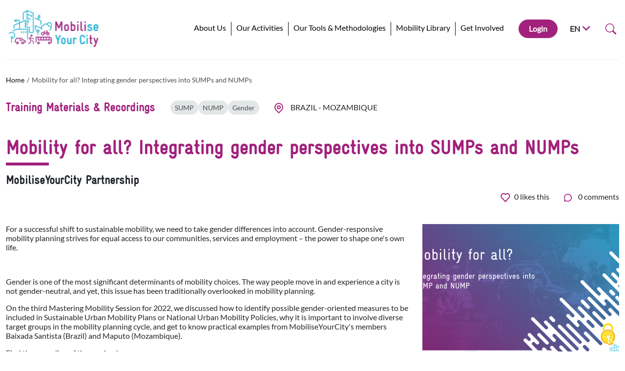

--- FILE ---
content_type: text/html; charset=UTF-8
request_url: https://www.mobiliseyourcity.net/mobility-all-integrating-gender-perspectives-sumps-and-numps
body_size: 87805
content:


<!-- THEME DEBUG -->
<!-- THEME HOOK: 'html' -->
<!-- FILE NAME SUGGESTIONS:
   * html--node--1028.html.twig
   * html--node--%.html.twig
   * html--node.html.twig
   x html.html.twig
-->
<!-- BEGIN OUTPUT from 'core/themes/stable/templates/layout/html.html.twig' -->
<!DOCTYPE html>
<html lang="en" dir="ltr" prefix="content: http://purl.org/rss/1.0/modules/content/  dc: http://purl.org/dc/terms/  foaf: http://xmlns.com/foaf/0.1/  og: http://ogp.me/ns#  rdfs: http://www.w3.org/2000/01/rdf-schema#  schema: http://schema.org/  sioc: http://rdfs.org/sioc/ns#  sioct: http://rdfs.org/sioc/types#  skos: http://www.w3.org/2004/02/skos/core#  xsd: http://www.w3.org/2001/XMLSchema# ">
  <head>
    <meta charset="utf-8" />
<link rel="canonical" href="https://www.mobiliseyourcity.net/mobility-all-integrating-gender-perspectives-sumps-and-numps" />
<meta property="og:image" content="https://www.mobiliseyourcity.net/sites/default/files/2022-05/Picture1.png" />
<meta name="Generator" content="Drupal 9 (https://www.drupal.org)" />
<meta name="MobileOptimized" content="width" />
<meta name="HandheldFriendly" content="true" />
<meta name="viewport" content="width=device-width, initial-scale=1.0" />
<link rel="icon" href="/sites/default/files/Favicon_MobiliseYourCity.svg" type="image/svg+xml" />
<link rel="alternate" hreflang="en" href="https://www.mobiliseyourcity.net/mobility-all-integrating-gender-perspectives-sumps-and-numps" />
<link rel="alternate" hreflang="fr" href="https://www.mobiliseyourcity.net/fr/node/1028" />
<link rel="alternate" hreflang="es" href="https://www.mobiliseyourcity.net/es/node/1028" />
<script>window.a2a_config=window.a2a_config||{};a2a_config.callbacks=[];a2a_config.overlays=[];a2a_config.templates={};</script>

    <title>Mobility for all? Integrating gender perspectives into SUMPs and NUMPs | MobiliseYourCity</title>
    <link rel="stylesheet" media="all" href="/modules/contrib/ajax_loader/css/throbber-general.css?t7h1bx" />
<link rel="stylesheet" media="all" href="/core/themes/stable/css/system/components/ajax-progress.module.css?t7h1bx" />
<link rel="stylesheet" media="all" href="/core/themes/stable/css/system/components/align.module.css?t7h1bx" />
<link rel="stylesheet" media="all" href="/core/themes/stable/css/system/components/autocomplete-loading.module.css?t7h1bx" />
<link rel="stylesheet" media="all" href="/core/themes/stable/css/system/components/fieldgroup.module.css?t7h1bx" />
<link rel="stylesheet" media="all" href="/core/themes/stable/css/system/components/container-inline.module.css?t7h1bx" />
<link rel="stylesheet" media="all" href="/core/themes/stable/css/system/components/clearfix.module.css?t7h1bx" />
<link rel="stylesheet" media="all" href="/core/themes/stable/css/system/components/details.module.css?t7h1bx" />
<link rel="stylesheet" media="all" href="/core/themes/stable/css/system/components/hidden.module.css?t7h1bx" />
<link rel="stylesheet" media="all" href="/core/themes/stable/css/system/components/item-list.module.css?t7h1bx" />
<link rel="stylesheet" media="all" href="/core/themes/stable/css/system/components/js.module.css?t7h1bx" />
<link rel="stylesheet" media="all" href="/core/themes/stable/css/system/components/nowrap.module.css?t7h1bx" />
<link rel="stylesheet" media="all" href="/core/themes/stable/css/system/components/position-container.module.css?t7h1bx" />
<link rel="stylesheet" media="all" href="/core/themes/stable/css/system/components/progress.module.css?t7h1bx" />
<link rel="stylesheet" media="all" href="/core/themes/stable/css/system/components/reset-appearance.module.css?t7h1bx" />
<link rel="stylesheet" media="all" href="/core/themes/stable/css/system/components/resize.module.css?t7h1bx" />
<link rel="stylesheet" media="all" href="/core/themes/stable/css/system/components/sticky-header.module.css?t7h1bx" />
<link rel="stylesheet" media="all" href="/core/themes/stable/css/system/components/system-status-counter.css?t7h1bx" />
<link rel="stylesheet" media="all" href="/core/themes/stable/css/system/components/system-status-report-counters.css?t7h1bx" />
<link rel="stylesheet" media="all" href="/core/themes/stable/css/system/components/system-status-report-general-info.css?t7h1bx" />
<link rel="stylesheet" media="all" href="/core/themes/stable/css/system/components/tabledrag.module.css?t7h1bx" />
<link rel="stylesheet" media="all" href="/core/themes/stable/css/system/components/tablesort.module.css?t7h1bx" />
<link rel="stylesheet" media="all" href="/core/themes/stable/css/system/components/tree-child.module.css?t7h1bx" />
<link rel="stylesheet" media="all" href="/core/themes/stable/css/views/views.module.css?t7h1bx" />
<link rel="stylesheet" media="all" href="/modules/contrib/addtoany/css/addtoany.css?t7h1bx" />
<link rel="stylesheet" media="all" href="/modules/contrib/ajax_loader/css/circle.css?t7h1bx" />
<link rel="stylesheet" media="all" href="/modules/contrib/tacjs/assets/vendor/tarteaucitron.js/css/tarteaucitron.css?t7h1bx" />
<link rel="stylesheet" media="all" href="/modules/contrib/like_dislike/css/like_dislike.css?t7h1bx" />
<link rel="stylesheet" media="all" href="/themes/custom/myc_2023/dist/css/app.css?t7h1bx" />

    
  </head>
  <body>
        <a href="#main-content" class="visually-hidden focusable">
      Skip to main content
    </a>
    
    

<!-- THEME DEBUG -->
<!-- THEME HOOK: 'off_canvas_page_wrapper' -->
<!-- BEGIN OUTPUT from 'core/themes/stable/templates/content/off-canvas-page-wrapper.html.twig' -->
  <div class="dialog-off-canvas-main-canvas" data-off-canvas-main-canvas>
    

<!-- THEME DEBUG -->
<!-- THEME HOOK: 'page' -->
<!-- FILE NAME SUGGESTIONS:
   * page--knowledge-product.html.twig
   * page--node--1028.html.twig
   * page--node--%.html.twig
   * page--node.html.twig
   x page.html.twig
-->
<!-- BEGIN OUTPUT from 'themes/custom/myc_2023/templates/layout/page.html.twig' -->

<div>

  <header role="banner">
    

<!-- THEME DEBUG -->
<!-- THEME HOOK: 'region' -->
<!-- FILE NAME SUGGESTIONS:
   x region--header.html.twig
   * region.html.twig
-->
<!-- BEGIN OUTPUT from 'themes/custom/myc_2023/templates/layout/region--header.html.twig' -->
<header class="header" id="headerbar">
    <div class="container-xxl">
        <div class="header-wrapper">
            <!-- Logo -->
            <a href="/">
                <img src="/themes/custom/myc_2023/dist/images/content/icons/mobiliseyourcity-horizontal-logo.svg" width="232" height="100" loading="lazy" alt="Logo Mobilise Your City">
            </a>

            <!-- Menu -->
            <button class="btn header-menu-burger" type="button" data-bs-toggle="collapse" data-bs-target="#header-menu" aria-expanded="false" aria-controls="header-menu">
                <svg class="header-menu-burger-icon" xmlns="http://www.w3.org/2000/svg" width="32" height="28" fill="none" viewBox="0 0 25 25"><g clip-path="url(#burger)"><path fill="#1B1B00" d="M1 1h24v2.667H1V1Zm0 9.333h24V13H1v-2.667Zm0 9.334h24v2.666H1v-2.666Z"/></g><defs><clipPath id="burger"><path fill="#fff" d="M.554.126h24v24h-24z"/></clipPath></defs></svg>
                <svg class="header-menu-burger-icon-close" xmlns="http://www.w3.org/2000/svg" width="28" height="28" fill="none" viewBox="0 0 15 15"><path fill="#1B1B00" fill-rule="evenodd" d="M6.159 7.826.502 13.483l1.414 1.414L7.573 9.24l5.657 5.657 1.414-1.414-5.657-5.657 5.657-5.657L13.23.755 7.573 6.412 1.916.755.502 2.169l5.657 5.657Z" clip-rule="evenodd"/></svg>
            </button>
            <div class="header-menu collapse" id="header-menu">

                <nav class="menu">
                

<!-- THEME DEBUG -->
<!-- THEME HOOK: 'menu__main' -->
<!-- FILE NAME SUGGESTIONS:
   x menu--main.html.twig
   x menu--main.html.twig
   * menu.html.twig
-->
<!-- BEGIN OUTPUT from 'themes/custom/myc_2023/templates/menu/menu--main.html.twig' -->

                <ul class="menu-list">
                                    <li class="dropdown menu-item">
                                    <button class="menu-link" type="button" data-bs-toggle="dropdown" aria-expanded="false" data-bs-auto-close="outside">
                        About Us
                    </button>
                    <ul class="dropdown-menu">
                                                                                    <li><a class="dropdown-item" href="/mobiliseyourcity-partnership">MobiliseYourCity Partnership </a></li>
                                                                                                                <li><a class="dropdown-item" href="/institutional-partners">Institutional Partners </a></li>
                                                                                                                <li><a class="dropdown-item" href="/city-and-country-members">City &amp; Country Members </a></li>
                                                                                                                <li><a class="dropdown-item" href="/our-impact">Our impact </a></li>
                                                                                                                <li><a class="dropdown-item" href="/secretariat">The Secretariat </a></li>
                                                                                                                <li><a class="dropdown-item" href="/newsroom">Newsroom </a></li>
                                                                                                                <li><a class="dropdown-item" href="/contact">Contact us </a></li>
                                                                        </ul>
                            </li>
                                <li class="dropdown menu-item">
                                    <button class="menu-link" type="button" data-bs-toggle="dropdown" aria-expanded="false" data-bs-auto-close="outside">
                        Our Activities
                    </button>
                    <ul class="dropdown-menu">
                                                                                    <li><a class="dropdown-item" href="/planning-sustainable-mobility-sumps-and-numps">Planning for sustainable mobility: SUMPs and NUMPs </a></li>
                                                                                                                <li><a class="dropdown-item" href="/strengthening-mobility-governance">Strengthening Mobility Governance </a></li>
                                                                                                                <li><a class="dropdown-item" href="/reforming-paratransit">Reforming Paratransit </a></li>
                                                                                                                <li><a class="dropdown-item" href="/promoting-walking-and-cycling">Promoting Walking &amp; Cycling </a></li>
                                                                                                                <li><a class="dropdown-item" href="/training-sessions-events">Training sessions &amp; events </a></li>
                                                                        </ul>
                            </li>
                                <li class="dropdown menu-item">
                                    <button class="menu-link" type="button" data-bs-toggle="dropdown" aria-expanded="false" data-bs-auto-close="outside">
                        Our Tools &amp; Methodologies
                    </button>
                    <ul class="dropdown-menu">
                                                                                    <li><a class="dropdown-item" href="/our-full-methodological-offer">Our full methodological offer </a></li>
                                                                                                                <li><a class="dropdown-item" href="/training-materials">Training materials </a></li>
                                                                                                                <li><a class="dropdown-item" href="/sustainable-urban-mobility-plan-sumps-toolkit">SUMP toolkit </a></li>
                                                                                                                <li><a class="dropdown-item" href="/national-urban-mobility-policies-and-investment-programmes-numps-toolkit">NUMP toolkit </a></li>
                                                                                                                <li><a class="dropdown-item" href="/emissions-calculator-and-mrv-toolkit">Emissions Calculator and MRV toolkit </a></li>
                                                                                                                <li><a class="dropdown-item" href="/paratransit-toolkit">Paratransit toolkit </a></li>
                                                                        </ul>
                            </li>
                                <li class="dropdown menu-item">
                                    <a class="menu-link" href="/knowledge-products">Mobility Library</a>
                            </li>
                                <li class="dropdown menu-item">
                                    <button class="menu-link" type="button" data-bs-toggle="dropdown" aria-expanded="false" data-bs-auto-close="outside">
                        Get Involved
                    </button>
                    <ul class="dropdown-menu">
                                                                                    <li><a class="dropdown-item" href="/trainings-and-events">Join a training session </a></li>
                                                                                                                <li><a class="dropdown-item" href="/become-city-or-country-member">Become a city or country member </a></li>
                                                                                                                <li><a class="dropdown-item" href="/become-institutional-partner">Become an institutional partner </a></li>
                                                                                                                <li><a class="dropdown-item" href="/job-offers">Job Offers </a></li>
                                                                        </ul>
                            </li>
        
    </ul>
        


<!-- END OUTPUT from 'themes/custom/myc_2023/templates/menu/menu--main.html.twig' -->


                </nav>

                <div class="header-menu-inner">
                    <!-- Login -->
                                            <a class="btn btn-rose me-lg-4 mb-10 mb-lg-0 w-100 w-md-auto" href="/user/login">Login</a>
                    
                    <!-- Language -->
                    <div class="dropdown">
                        <button class="btn text-uppercase btn-dropdown-toggle w-100" type="button" data-bs-toggle="dropdown" aria-expanded="false">
                            EN
                            <svg class="no-currentColor" xmlns="http://www.w3.org/2000/svg" width="25" height="25" fill="none" viewBox="0 0 25 25"><path fill="#A2217C" d="M12.554 13.49 6.33 7.126 4.554 8.944l8 8.182 8-8.182-1.778-1.818-6.222 6.364Z"/></svg>
                        </button>
                        <ul class="dropdown-menu">
                                                                                                                                                            <li><a class="dropdown-item text-uppercase" href="/fr/node/1028">FR</a></li>
                                                                                                                                <li><a class="dropdown-item text-uppercase" href="/es/node/1028">ES</a></li>
                                                                                    </ul>
                    </div>

                    <!-- Search -->
                    <form class="search-wrapper" role="search" action="/search-result">
                        <div class="collapse search" id="search">
                            <div class="search-input input-group">
                                <input class="form-control me-2" type="search" aria-label="Search" name="search_api_fulltext">
                                <button class="btn btn-rose px-32 py-8" type="submit">Search</button>
                                 <button class="search-btn-close" type="button" data-bs-toggle="collapse" data-bs-target="#search" aria-expanded="false" aria-controls="search">
                                    <svg class="no-currentColor" xmlns="http://www.w3.org/2000/svg" width="24" height="24" fill="none" viewBox="0 0 15 15"><path fill="#1B1B00" fill-rule="evenodd" d="M6.159 7.826.502 13.483l1.414 1.414L7.573 9.24l5.657 5.657 1.414-1.414-5.657-5.657 5.657-5.657L13.23.755 7.573 6.412 1.916.755.502 2.169l5.657 5.657Z" clip-rule="evenodd"/></svg>
                                </button>
                            </div>
                        </div>

                        <button class="btn px-4 search-btn" type="button" data-bs-toggle="collapse" data-bs-target="#search" aria-expanded="false" aria-controls="search">
                            <svg class="no-currentColor" xmlns="http://www.w3.org/2000/svg" width="24" height="24" fill="none" viewBox="0 0 16 17"><g clip-path="url(#search-2)"><path fill="#A2217C" d="M11.742 11.099a6.5 6.5 0 1 0-1.397 1.398h-.001c.03.04.062.078.098.115l3.85 3.85a1 1 0 0 0 1.415-1.414l-3.85-3.85a1.004 1.004 0 0 0-.115-.1v.001ZM12 7.255a5.5 5.5 0 1 1-11 0 5.5 5.5 0 0 1 11 0Z"/></g><defs><clipPath id="search-2"><path fill="#fff" d="M0 .755h16v16H0z"/></clipPath></defs></svg>
                        </button>
                    </form>

                </div>
            </div>
        </div>
    </div>
</header>

<!-- END OUTPUT from 'themes/custom/myc_2023/templates/layout/region--header.html.twig' -->


  </header>

  
  

  

  

  

  <main role="main">
    <a id="main-content" tabindex="-1"></a>
    <div class="layout-content">
      

<!-- THEME DEBUG -->
<!-- THEME HOOK: 'region' -->
<!-- FILE NAME SUGGESTIONS:
   * region--content.html.twig
   x region.html.twig
-->
<!-- BEGIN OUTPUT from 'core/themes/stable/templates/layout/region.html.twig' -->
  <div>
    

<!-- THEME DEBUG -->
<!-- THEME HOOK: 'block' -->
<!-- FILE NAME SUGGESTIONS:
   * block--myc-2023-messages.html.twig
   x block--system-messages-block.html.twig
   * block--system.html.twig
   * block.html.twig
-->
<!-- BEGIN OUTPUT from 'themes/custom/myc_2023/templates/block/block--system-messages-block.html.twig' -->

<section>
    <div class="container-xxl">
                    <div data-drupal-messages-fallback class="hidden"></div>
            </div>
</section>


<!-- END OUTPUT from 'themes/custom/myc_2023/templates/block/block--system-messages-block.html.twig' -->



<!-- THEME DEBUG -->
<!-- THEME HOOK: 'block' -->
<!-- FILE NAME SUGGESTIONS:
   * block--myc-2023-content.html.twig
   * block--system-main-block.html.twig
   * block--system.html.twig
   x block.html.twig
-->
<!-- BEGIN OUTPUT from 'core/themes/stable/templates/block/block.html.twig' -->
<div id="block-myc-2023-content">
  
    
      

<!-- THEME DEBUG -->
<!-- THEME HOOK: 'node' -->
<!-- FILE NAME SUGGESTIONS:
   * node--1028--full.html.twig
   * node--1028.html.twig
   x node--knowledge-product--full.html.twig
   * node--knowledge-product.html.twig
   * node--full.html.twig
   * node.html.twig
-->
<!-- BEGIN OUTPUT from 'themes/custom/myc_2023/templates/node/node--knowledge-product--full.html.twig' -->


<!-- THEME DEBUG -->
<!-- THEME HOOK: 'breadcrumb' -->
<!-- BEGIN OUTPUT from 'themes/custom/myc_2023/templates/misc/breadcrumb.html.twig' -->
    <div class="container-xxl">
        <nav aria-label="breadcrumb">
            <ol class="breadcrumb">
                                                        <li class="breadcrumb-item " >
                                                    <a href="/">Home</a>
                                            </li>
                                                                            <li class="breadcrumb-item active" >
                                                    Mobility for all? Integrating gender perspectives into SUMPs and NUMPs
                                            </li>
                                                </ol>
        </nav>
    </div>


<!-- END OUTPUT from 'themes/custom/myc_2023/templates/misc/breadcrumb.html.twig' -->


<div class="container-xxl">
        <div class="d-flex align-items-center flex-column flex-lg-row gap-10 mb-44">
        

<!-- THEME DEBUG -->
<!-- THEME HOOK: 'field' -->
<!-- FILE NAME SUGGESTIONS:
   * field--node--field-knowledge-product--knowledge-product.html.twig
   x field--node--field-knowledge-product.html.twig
   * field--node--knowledge-product.html.twig
   * field--field-knowledge-product.html.twig
   * field--entity-reference.html.twig
   * field.html.twig
-->
<!-- BEGIN OUTPUT from 'themes/custom/myc_2023/templates/field/field--node--field-knowledge-product.html.twig' -->
    <p class="text-primary h3 fw-bold me-32 mb-0">Training Materials &amp; Recordings</p>

<!-- END OUTPUT from 'themes/custom/myc_2023/templates/field/field--node--field-knowledge-product.html.twig' -->


        

<!-- THEME DEBUG -->
<!-- THEME HOOK: 'field' -->
<!-- FILE NAME SUGGESTIONS:
   * field--node--field-topics--knowledge-product.html.twig
   x field--node--field-topics.html.twig
   * field--node--knowledge-product.html.twig
   * field--field-topics.html.twig
   * field--entity-reference.html.twig
   * field.html.twig
-->
<!-- BEGIN OUTPUT from 'themes/custom/myc_2023/templates/field/field--node--field-topics.html.twig' -->
<ul class="list-unstyled d-flex gap-8 me-28 mb-0 flex-wrap">
            <li class="tag tag-small tag-grey">SUMP</li>
            <li class="tag tag-small tag-grey">NUMP</li>
            <li class="tag tag-small tag-grey">Gender</li>
    </ul>
<!-- END OUTPUT from 'themes/custom/myc_2023/templates/field/field--node--field-topics.html.twig' -->


        

<!-- THEME DEBUG -->
<!-- THEME HOOK: 'field' -->
<!-- FILE NAME SUGGESTIONS:
   * field--node--field-country--knowledge-product.html.twig
   x field--node--field-country.html.twig
   * field--node--knowledge-product.html.twig
   * field--field-country.html.twig
   * field--entity-reference.html.twig
   * field.html.twig
-->
<!-- BEGIN OUTPUT from 'themes/custom/myc_2023/templates/field/field--node--field-country.html.twig' -->
    <div class="d-flex align-items-center">
        <svg class="me-12 no-currentColor" xmlns="http://www.w3.org/2000/svg" width="24" height="25" fill="none"
             viewBox="0 0 24 25">
            <g clip-path="url(#a)">
                <path fill="#A2217C"
                      d="m12 21.655 4.95-4.95a7 7 0 1 0-9.9 0l4.95 4.95Zm0 2.828-6.364-6.364a9 9 0 1 1 12.728 0L12 24.483Zm0-10.728a2 2 0 1 0 0-4 2 2 0 0 0 0 4Zm0 2a4 4 0 1 1 0-8 4 4 0 0 1 0 8Z"/>
            </g>
            <defs>
                <clipPath id="a">
                    <path fill="#fff" d="M0 .755h24v24H0z"/>
                </clipPath>
            </defs>
        </svg>
                    <span class="text-uppercase">Brazil</span>&nbsp;-&nbsp;
                    <span class="text-uppercase">Mozambique</span>
            </div>

<!-- END OUTPUT from 'themes/custom/myc_2023/templates/field/field--node--field-country.html.twig' -->


    </div>

        <h1 class="mb-16">Mobility for all? Integrating gender perspectives into SUMPs and NUMPs</h1>
    <p class="h3 fw-bold text-dark">
                    MobiliseYourCity Partnership
            </p>
    <div class="d-flex justify-content-between mb-44">
        <p class="mb-0"></p>
        <div class="d-flex align-items-center">
            

<!-- THEME DEBUG -->
<!-- THEME HOOK: 'field' -->
<!-- FILE NAME SUGGESTIONS:
   * field--node--field-like-dislike--knowledge-product.html.twig
   x field--node--field-like-dislike.html.twig
   * field--node--knowledge-product.html.twig
   * field--field-like-dislike.html.twig
   * field--like-dislike.html.twig
   * field.html.twig
-->
<!-- BEGIN OUTPUT from 'themes/custom/myc_2023/templates/field/field--node--field-like-dislike.html.twig' -->
    

<!-- THEME DEBUG -->
<!-- THEME HOOK: 'like_dislike' -->
<!-- BEGIN OUTPUT from 'themes/custom/myc_2023/templates/field/like-dislike.html.twig' -->
<div class="like_dislike"><div class="me-28"><svg class="me-8 no-currentColor" xmlns="http://www.w3.org/2000/svg" width="20" height="20" fill="none" viewBox="0 0 17 17"><path fill="#A2217C" d="M8.501 1.825C9.415.939 10.608.467 11.834.503c1.226.037 2.393.58 3.26 1.519.867.937 1.369 2.198 1.404 3.523.035 1.326-.4 2.616-1.215 3.605L8.5 16.5 1.718 9.15C.902 8.16.467 6.87.502 5.543c.035-1.327.539-2.588 1.407-3.525.868-.938 2.035-1.48 3.26-1.516C6.397.466 7.589.939 8.502 1.825Zm5.46 1.42a3.087 3.087 0 0 0-2.171-1.011 3.059 3.059 0 0 0-2.22.879L8.502 4.149 7.433 3.113a3.06 3.06 0 0 0-2.221-.88 3.087 3.087 0 0 0-2.173 1.014 3.603 3.603 0 0 0-.935 2.326 3.64 3.64 0 0 0 .781 2.391l5.616 6.086 5.615-6.085a3.64 3.64 0 0 0 .782-2.393 3.602 3.602 0 0 0-.937-2.327Z"/></svg><span><span id="like-1028">0</span> likes  this</span></div></div><div id="like_dislike_status-1028"></div>
<!-- END OUTPUT from 'themes/custom/myc_2023/templates/field/like-dislike.html.twig' -->



<!-- END OUTPUT from 'themes/custom/myc_2023/templates/field/field--node--field-like-dislike.html.twig' -->


            <div>
                <svg class="me-8 no-currentColor" xmlns="http://www.w3.org/2000/svg" width="20" height="20" fill="none"
                     viewBox="0 0 25 24">
                    <g clip-path="url(#a)">
                        <path fill="#A2217C"
                              d="M7.791 20.824 2.5 22l1.176-5.291A9.956 9.956 0 0 1 2.5 12c0-5.523 4.477-10 10-10s10 4.477 10 10-4.477 10-10 10a9.955 9.955 0 0 1-4.709-1.176Zm.29-2.113.653.35A7.956 7.956 0 0 0 12.5 20a8 8 0 1 0-8-8c0 1.334.325 2.618.94 3.766l.349.653-.655 2.947 2.947-.655Z"/>
                    </g>
                    <defs>
                        <clipPath id="a">
                            <path fill="#fff" d="M.5 0h24v24H.5z"/>
                        </clipPath>
                    </defs>
                </svg>
                <span>0 comments</span>
            </div>
        </div>
    </div>

        <section>
        <div class="row mb-44 gap-40 gap-lg-0">
                        <div class="col-lg-8">
                <p>For a successful shift to sustainable mobility, we need to take gender differences into account. Gender-responsive mobility planning strives for equal access to our communities, services and employment – the power to shape one's own life. </p>
                

<!-- THEME DEBUG -->
<!-- THEME HOOK: 'field' -->
<!-- FILE NAME SUGGESTIONS:
   * field--node--field-fu--knowledge-product.html.twig
   x field--node--field-fu.html.twig
   * field--node--knowledge-product.html.twig
   * field--field-fu.html.twig
   * field--text-long.html.twig
   * field.html.twig
-->
<!-- BEGIN OUTPUT from 'themes/custom/myc_2023/templates/field/field--node--field-fu.html.twig' -->

    <p> </p>

<p>Gender is one of the most significant determinants of mobility choices. The way people move in and experience a city is not gender-neutral, and yet, this issue has been traditionally overlooked in mobility planning. </p>

<p>On the third Mastering Mobility Session for 2022, we discussed how to identify possible gender-oriented measures to be included in Sustainable Urban Mobility Plans or National Urban Mobility Policies, why it is important to involve diverse target groups in the mobility planning cycle, and get to know practical examples from MobiliseYourCity's members Baixada Santista (Brazil) and Maputo (Mozambique).</p>

<p>Find the recording of the session here:</p>

<p><a href="https://www.youtube.com/watch?v=5LJ-rEGD-3k&amp;t=0s">00:00</a> Welcome &amp; Housekeeping by Nicolas Cruz (MobiliseYourCity)</p>

<p><a href="https://www.youtube.com/watch?v=5LJ-rEGD-3k&amp;t=423s">07:03</a> Introduction to gender: what is it and why does it matter? by Julia Remmers (GIZ)</p>

<p><a href="https://www.youtube.com/watch?v=5LJ-rEGD-3k&amp;t=1015s">16:55</a> Integrating Gender into the SUMP Cycle by Julia Remmers (GIZ)</p>

<p><a href="https://www.youtube.com/watch?v=5LJ-rEGD-3k&amp;t=2434s">40:34</a> Case Study 1 – Baixada Santista, Brazil by Marina Moscoso (Despacio)</p>

<p><a href="https://www.youtube.com/watch?v=5LJ-rEGD-3k&amp;t=3773s">1:02:53</a> Case Study 2 – Maputo, Mozambique by Loide Massangaie (Maputo Municipality)</p>

<p> </p>

<p>Find the slides of the session below:</p>

<p> </p>

<!-- END OUTPUT from 'themes/custom/myc_2023/templates/field/field--node--field-fu.html.twig' -->



                                    <div class="d-flex flex-column gap-16 mt-40">
                                                    <a class="d-flex align-items-center text-decoration-none fw-bold fs-lg border-bottom pb-16 text-primary"
                               href="/sites/default/files/2022-05/Slides_Integrating%20Gender%20perspectives%20in%20SUMPs%20and%20NUMPs.pdf" target="_blank">
                                <svg class="me-16 flex-shrink-0 no-currentColor" xmlns="http://www.w3.org/2000/svg"
                                     width="33" height="28" fill="none" viewBox="0 0 35 29">
                                    <path fill="#A2217C"
                                          d="M.833 16.999h3.333v8.333h26.667v-8.333h3.333v8.333a3.322 3.322 0 0 1-3.333 3.333H4.166a3.333 3.333 0 0 1-3.333-3.333v-8.333Zm16.667 5 9.25-9.1-2.367-2.35-5.217 5.2V.332h-3.333v15.417l-5.2-5.2-2.367 2.366L17.5 22Z"/>
                                </svg>
                                <span class="text-uppercase me-16 fw-bold text-primary"></span>
                                <p class="mb-0">                                        Slides_Integrating Gender perspectives in SUMPs and NUMPs.pdf
                                     (pdf).</p>
                            </a>
                                            </div>
                            </div>

                        <div class="col-lg-4">
                

<!-- THEME DEBUG -->
<!-- THEME HOOK: 'field' -->
<!-- FILE NAME SUGGESTIONS:
   * field--node--field-images--knowledge-product.html.twig
   x field--node--field-images.html.twig
   * field--node--knowledge-product.html.twig
   * field--field-images.html.twig
   * field--image.html.twig
   * field.html.twig
-->
<!-- BEGIN OUTPUT from 'themes/custom/myc_2023/templates/field/field--node--field-images.html.twig' -->

<div class="swiper slider-detail">
    <div class="swiper-wrapper">
                    <div class="swiper-slide">
                

<!-- THEME DEBUG -->
<!-- THEME HOOK: 'image_formatter' -->
<!-- BEGIN OUTPUT from 'core/themes/stable/templates/field/image-formatter.html.twig' -->
  

<!-- THEME DEBUG -->
<!-- THEME HOOK: 'image_style' -->
<!-- FILE NAME SUGGESTIONS:
   * image-style--entity-node-canonical.html.twig
   x image-style.html.twig
-->
<!-- BEGIN OUTPUT from 'core/themes/stable/templates/field/image-style.html.twig' -->


<!-- THEME DEBUG -->
<!-- THEME HOOK: 'image' -->
<!-- FILE NAME SUGGESTIONS:
   * image--entity-node-canonical.html.twig
   x image.html.twig
-->
<!-- BEGIN OUTPUT from 'core/themes/stable/templates/field/image.html.twig' -->
<img loading="lazy" src="/sites/default/files/styles/list_contribution/public/2022-05/Picture1.png?itok=vzsd3Tvw" width="700" height="500" alt="Gender perspectives into SUMPs and NUMPs" typeof="foaf:Image" />

<!-- END OUTPUT from 'core/themes/stable/templates/field/image.html.twig' -->



<!-- END OUTPUT from 'core/themes/stable/templates/field/image-style.html.twig' -->



<!-- END OUTPUT from 'core/themes/stable/templates/field/image-formatter.html.twig' -->


            </div>
            </div>
</div>

<div class="slider-detail-thumbs-wrapper">
        <div class="swiper slider-detail-thumbs">
        <div class="swiper-wrapper">
                        <div class="swiper-slide">
                

<!-- THEME DEBUG -->
<!-- THEME HOOK: 'image_formatter' -->
<!-- BEGIN OUTPUT from 'core/themes/stable/templates/field/image-formatter.html.twig' -->
  

<!-- THEME DEBUG -->
<!-- THEME HOOK: 'image_style' -->
<!-- FILE NAME SUGGESTIONS:
   * image-style--entity-node-canonical.html.twig
   x image-style.html.twig
-->
<!-- BEGIN OUTPUT from 'core/themes/stable/templates/field/image-style.html.twig' -->


<!-- THEME DEBUG -->
<!-- THEME HOOK: 'image' -->
<!-- FILE NAME SUGGESTIONS:
   * image--entity-node-canonical.html.twig
   x image.html.twig
-->
<!-- BEGIN OUTPUT from 'core/themes/stable/templates/field/image.html.twig' -->
<img loading="lazy" src="/sites/default/files/styles/list_contribution/public/2022-05/Picture1.png?itok=vzsd3Tvw" width="700" height="500" alt="Gender perspectives into SUMPs and NUMPs" typeof="foaf:Image" />

<!-- END OUTPUT from 'core/themes/stable/templates/field/image.html.twig' -->



<!-- END OUTPUT from 'core/themes/stable/templates/field/image-style.html.twig' -->



<!-- END OUTPUT from 'core/themes/stable/templates/field/image-formatter.html.twig' -->


            </div>
                    </div>
    </div>

    <div class="swiper-button-prev"></div>
    <div class="swiper-button-next"></div>
</div>

<!-- END OUTPUT from 'themes/custom/myc_2023/templates/field/field--node--field-images.html.twig' -->


            </div>
        </div>
                <div
            class="box d-flex align-items-center justify-content-lg-between flex-wrap gap-14 justify-content-center mb-44 mb-lg-64">
            <div class="d-flex align-items-center justify-content-between">
                <p class="Share-Title mb-0">Share this</p>
                <div class="Share-Add-To-Any">
                    

<!-- THEME DEBUG -->
<!-- THEME HOOK: 'addtoany_standard' -->
<!-- FILE NAME SUGGESTIONS:
   * addtoany-standard--node--knowledge-product.html.twig
   * addtoany-standard--node.html.twig
   x addtoany-standard.html.twig
-->
<!-- BEGIN OUTPUT from 'modules/contrib/addtoany/templates/addtoany-standard.html.twig' -->
<span class="a2a_kit a2a_kit_size_50 addtoany_list" data-a2a-url="https://www.mobiliseyourcity.net/mobility-all-integrating-gender-perspectives-sumps-and-numps" data-a2a-title="Mobility for all? Integrating gender perspectives into SUMPs and NUMPs"><a class="a2a_button_facebook"></a><a class="a2a_button_twitter"></a><a class="a2a_button_linkedin"></a></span>
<!-- END OUTPUT from 'modules/contrib/addtoany/templates/addtoany-standard.html.twig' -->


                </div>
            </div>

                            <a href="/user/login" class="btn btn-primary">
                    <svg class="me-8" xmlns="http://www.w3.org/2000/svg" width="20" height="20" fill="none"
                         viewBox="0 0 25 24">
                        <g clip-path="url(#a)">
                            <path fill="#000"
                                  d="M7.791 20.824 2.5 22l1.176-5.291A9.956 9.956 0 0 1 2.5 12c0-5.523 4.477-10 10-10s10 4.477 10 10-4.477 10-10 10a9.955 9.955 0 0 1-4.709-1.176Zm.29-2.113.653.35A7.956 7.956 0 0 0 12.5 20a8 8 0 1 0-8-8c0 1.334.325 2.618.94 3.766l.349.653-.655 2.947 2.947-.655Z"/>
                        </g>
                        <defs>
                            <clipPath id="a">
                                <path fill="#fff" d="M.5 0h24v24H.5z"/>
                            </clipPath>
                        </defs>
                    </svg>
                    Add a comment
                </a>
                    </div>
    </section>

    <section class="comments">
        <style scoped>
            #comment-form-container {
                display: none;
            }

            #comments-pane nav[aria-label="breadcrumb"] {
                display: none;
            }
        </style>
        <div id="comments-pane">
            

<!-- THEME DEBUG -->
<!-- THEME HOOK: 'field' -->
<!-- FILE NAME SUGGESTIONS:
   * field--node--field-comments--knowledge-product.html.twig
   * field--node--field-comments.html.twig
   * field--node--knowledge-product.html.twig
   * field--field-comments.html.twig
   x field--comment.html.twig
   * field.html.twig
-->
<!-- BEGIN OUTPUT from 'themes/custom/myc_2023/templates/field/field--comment.html.twig' -->
<section>
  
  

  <div id="comment-form-container">
    </div>
</section>

<!-- END OUTPUT from 'themes/custom/myc_2023/templates/field/field--comment.html.twig' -->


        </div>
    </section>

    <section class="mb-44 mb-lg-64">
        <h2>Read more</h2>
        

<!-- THEME DEBUG -->
<!-- THEME HOOK: 'container' -->
<!-- FILE NAME SUGGESTIONS:
   * container--view--view--block.html.twig
   * container--view--read-more.html.twig
   * container--view.html.twig
   x container.html.twig
-->
<!-- BEGIN OUTPUT from 'core/themes/stable/templates/form/container.html.twig' -->
<div class="views-element-container">

<!-- THEME DEBUG -->
<!-- THEME HOOK: 'views_view' -->
<!-- FILE NAME SUGGESTIONS:
   * views-view--read-more--block.html.twig
   * views-view--read-more.html.twig
   x views-view.html.twig
-->
<!-- BEGIN OUTPUT from 'core/themes/stable/templates/views/views-view.html.twig' -->
<div class="js-view-dom-id-ac609da608376853ec5533b772fe3810f63f7412cb31384d89744c504823dc54">
  
  
  

  
  
  

  

<!-- THEME DEBUG -->
<!-- THEME HOOK: 'views_view_unformatted__read_more' -->
<!-- FILE NAME SUGGESTIONS:
   x views-view-unformatted--read-more.html.twig
   * views-view-unformatted--read-more--block.html.twig
   x views-view-unformatted--read-more.html.twig
   x views-view-unformatted--read-more.html.twig
   * views-view-unformatted.html.twig
-->
<!-- BEGIN OUTPUT from 'themes/custom/myc_2023/templates/view/views-view-unformatted--read-more.html.twig' -->
<div class="row">
        <div class="col-lg-4">

<!-- THEME DEBUG -->
<!-- THEME HOOK: 'node' -->
<!-- FILE NAME SUGGESTIONS:
   * node--view--read-more--block.html.twig
   * node--view--read-more.html.twig
   * node--1064--teaser.html.twig
   * node--1064.html.twig
   x node--knowledge-product--teaser.html.twig
   * node--knowledge-product.html.twig
   * node--teaser.html.twig
   * node.html.twig
-->
<!-- BEGIN OUTPUT from 'themes/custom/myc_2023/templates/node/node--knowledge-product--teaser.html.twig' -->

<article class="knowledge-article-teaser"><!-- .col-md-4 -->
    <a class="knowledge-article knowledge-article--blue"
       href="/factsheet-india">
        <div class="knowledgearticle-flip">
            <img class="knowledgearticle-image img-responsive"
                 src="/sites/default/files/styles/list_contribution/public/2025-05/photo-1662663488413-04557f1944a0.jpeg?itok=vOUCWR3g"
                 alt="photo-1662663488413-04557f1944a0.jpeg">
            <div class="knowledgearticle-flipcontent">
                                <p>This factsheet from the Global Monitor 2025 presents the support of the MobiliseYourCity Partnership to the NUMP in India</p>
            </div>
        </div>
        <ul class="knowledgearticle-taglist">
                            <li class="tag">NUMP</li>
                    </ul>

        <section class="knowledgearticle-content">
            <header class="knowledgearticle-content-header">
                <span class="knowledgearticle-title title title-H3 Font--blue">Factsheets &amp; Summaries</span>
                <span class="knowledgearticle-date">02 Jun 2022</span>
            </header>

            <p class="knowledgearticle-description">
                Factsheet India
            </p>
        </section>

        <footer class="knowledgearticle-footer">
            <span class="knowledgearticlefooter-language">EN</span>

            <div class="knowledgearticlefooter-infos">
                <div class="knowledgearticlefooter-like">
                    <svg class="me-6" xmlns="http://www.w3.org/2000/svg" width="15" height="15" fill="none" viewBox="0 0 17 17"><path fill="#fff" d="M8.501 1.825C9.415.939 10.608.467 11.834.503c1.226.037 2.393.58 3.26 1.519.867.937 1.369 2.198 1.404 3.523.035 1.326-.4 2.616-1.215 3.605L8.5 16.5 1.718 9.15C.902 8.16.467 6.87.502 5.543c.035-1.327.539-2.588 1.407-3.525.868-.938 2.035-1.48 3.26-1.516C6.397.466 7.589.939 8.502 1.825Zm5.46 1.42a3.087 3.087 0 0 0-2.171-1.011 3.059 3.059 0 0 0-2.22.879L8.502 4.149 7.433 3.113a3.06 3.06 0 0 0-2.221-.88 3.087 3.087 0 0 0-2.173 1.014 3.603 3.603 0 0 0-.935 2.326 3.64 3.64 0 0 0 .781 2.391l5.616 6.086 5.615-6.085a3.64 3.64 0 0 0 .782-2.393 3.602 3.602 0 0 0-.937-2.327Z"/></svg> 
                    0
                </div>

                <div class="knowledgearticlefooter-comment">
                    <svg class="me-6" xmlns="http://www.w3.org/2000/svg" width="15" height="15" fill="none" viewBox="0 0 25 24"><g clip-path="url(#a)"><path fill="#000" d="M7.791 20.824 2.5 22l1.176-5.291A9.956 9.956 0 0 1 2.5 12c0-5.523 4.477-10 10-10s10 4.477 10 10-4.477 10-10 10a9.955 9.955 0 0 1-4.709-1.176Zm.29-2.113.653.35A7.956 7.956 0 0 0 12.5 20a8 8 0 1 0-8-8c0 1.334.325 2.618.94 3.766l.349.653-.655 2.947 2.947-.655Z"/></g><defs><clipPath id="a"><path fill="#fff" d="M.5 0h24v24H.5z"/></clipPath></defs></svg>
                    0
                </div>
            </div>
        </footer>
    </a>
</article>

<!-- END OUTPUT from 'themes/custom/myc_2023/templates/node/node--knowledge-product--teaser.html.twig' -->

</div>
        <div class="col-lg-4">

<!-- THEME DEBUG -->
<!-- THEME HOOK: 'node' -->
<!-- FILE NAME SUGGESTIONS:
   * node--view--read-more--block.html.twig
   * node--view--read-more.html.twig
   * node--773--teaser.html.twig
   * node--773.html.twig
   x node--knowledge-product--teaser.html.twig
   * node--knowledge-product.html.twig
   * node--teaser.html.twig
   * node.html.twig
-->
<!-- BEGIN OUTPUT from 'themes/custom/myc_2023/templates/node/node--knowledge-product--teaser.html.twig' -->

<article class="knowledge-article-teaser"><!-- .col-md-4 -->
    <a class="knowledge-article knowledge-article--purple"
       href="/decision-makers-summary-preparing-and-implementing-sustainable-urban-mobility-plan">
        <div class="knowledgearticle-flip">
            <img class="knowledgearticle-image img-responsive"
                 src="/sites/default/files/styles/list_contribution/public/2021-04/Captura%20de%20Pantalla%202021-04-23%20a%20la%28s%29%2012.12.48.png?itok=oW2R-2Zl"
                 alt="Captura de Pantalla 2021-04-23 a la(s) 12.12.48.png">
            <div class="knowledgearticle-flipcontent">
                                <p>European Platform on Sustainable Urban Mobility Plans, 2020.
Rupprecht Consult (editor), 2020. Resumen de los tomadores de decisiones para la&hellip;</p>
            </div>
        </div>
        <ul class="knowledgearticle-taglist">
                            <li class="tag">SUMP</li>
                    </ul>

        <section class="knowledgearticle-content">
            <header class="knowledgearticle-content-header">
                <span class="knowledgearticle-title title title-H3 Font--blue">Tools &amp; Methodologies</span>
                <span class="knowledgearticle-date">23 Apr 2021</span>
            </header>

            <p class="knowledgearticle-description">
                Decision Makers Summary for Preparing and Implementing a Sustainable Urban Mobility Plan
            </p>
        </section>

        <footer class="knowledgearticle-footer">
            <span class="knowledgearticlefooter-language">ES</span>

            <div class="knowledgearticlefooter-infos">
                <div class="knowledgearticlefooter-like">
                    <svg class="me-6" xmlns="http://www.w3.org/2000/svg" width="15" height="15" fill="none" viewBox="0 0 17 17"><path fill="#fff" d="M8.501 1.825C9.415.939 10.608.467 11.834.503c1.226.037 2.393.58 3.26 1.519.867.937 1.369 2.198 1.404 3.523.035 1.326-.4 2.616-1.215 3.605L8.5 16.5 1.718 9.15C.902 8.16.467 6.87.502 5.543c.035-1.327.539-2.588 1.407-3.525.868-.938 2.035-1.48 3.26-1.516C6.397.466 7.589.939 8.502 1.825Zm5.46 1.42a3.087 3.087 0 0 0-2.171-1.011 3.059 3.059 0 0 0-2.22.879L8.502 4.149 7.433 3.113a3.06 3.06 0 0 0-2.221-.88 3.087 3.087 0 0 0-2.173 1.014 3.603 3.603 0 0 0-.935 2.326 3.64 3.64 0 0 0 .781 2.391l5.616 6.086 5.615-6.085a3.64 3.64 0 0 0 .782-2.393 3.602 3.602 0 0 0-.937-2.327Z"/></svg> 
                    0
                </div>

                <div class="knowledgearticlefooter-comment">
                    <svg class="me-6" xmlns="http://www.w3.org/2000/svg" width="15" height="15" fill="none" viewBox="0 0 25 24"><g clip-path="url(#a)"><path fill="#000" d="M7.791 20.824 2.5 22l1.176-5.291A9.956 9.956 0 0 1 2.5 12c0-5.523 4.477-10 10-10s10 4.477 10 10-4.477 10-10 10a9.955 9.955 0 0 1-4.709-1.176Zm.29-2.113.653.35A7.956 7.956 0 0 0 12.5 20a8 8 0 1 0-8-8c0 1.334.325 2.618.94 3.766l.349.653-.655 2.947 2.947-.655Z"/></g><defs><clipPath id="a"><path fill="#fff" d="M.5 0h24v24H.5z"/></clipPath></defs></svg>
                    0
                </div>
            </div>
        </footer>
    </a>
</article>

<!-- END OUTPUT from 'themes/custom/myc_2023/templates/node/node--knowledge-product--teaser.html.twig' -->

</div>
        <div class="col-lg-4">

<!-- THEME DEBUG -->
<!-- THEME HOOK: 'node' -->
<!-- FILE NAME SUGGESTIONS:
   * node--view--read-more--block.html.twig
   * node--view--read-more.html.twig
   * node--1406--teaser.html.twig
   * node--1406.html.twig
   x node--knowledge-product--teaser.html.twig
   * node--knowledge-product.html.twig
   * node--teaser.html.twig
   * node.html.twig
-->
<!-- BEGIN OUTPUT from 'themes/custom/myc_2023/templates/node/node--knowledge-product--teaser.html.twig' -->

<article class="knowledge-article-teaser"><!-- .col-md-4 -->
    <a class="knowledge-article knowledge-article--purple"
       href="/cycling-healthier-and-more-inclusive-communities">
        <div class="knowledgearticle-flip">
            <img class="knowledgearticle-image img-responsive"
                 src="/sites/default/files/styles/list_contribution/public/2024-05/Capture%20d%27%C3%A9cran%202024-05-30%20104344.png?itok=tzV7xTWw"
                 alt="Capture d&#039;écran 2024-05-30 104344.png">
            <div class="knowledgearticle-flipcontent">
                                <p>The Cities Changing Diabetes (CCD) programme and the European Cyclists’ Federation (ECF) have partnered to create this report, which comprises a&hellip;</p>
            </div>
        </div>
        <ul class="knowledgearticle-taglist">
                            <li class="tag">Walking</li>
                    </ul>

        <section class="knowledgearticle-content">
            <header class="knowledgearticle-content-header">
                <span class="knowledgearticle-title title title-H3 Font--blue">Reports &amp; Case Studies</span>
                <span class="knowledgearticle-date">30 May 2024</span>
            </header>

            <p class="knowledgearticle-description">
                Cycling for healthier and more inclusive communities
            </p>
        </section>

        <footer class="knowledgearticle-footer">
            <span class="knowledgearticlefooter-language">EN</span>

            <div class="knowledgearticlefooter-infos">
                <div class="knowledgearticlefooter-like">
                    <svg class="me-6" xmlns="http://www.w3.org/2000/svg" width="15" height="15" fill="none" viewBox="0 0 17 17"><path fill="#fff" d="M8.501 1.825C9.415.939 10.608.467 11.834.503c1.226.037 2.393.58 3.26 1.519.867.937 1.369 2.198 1.404 3.523.035 1.326-.4 2.616-1.215 3.605L8.5 16.5 1.718 9.15C.902 8.16.467 6.87.502 5.543c.035-1.327.539-2.588 1.407-3.525.868-.938 2.035-1.48 3.26-1.516C6.397.466 7.589.939 8.502 1.825Zm5.46 1.42a3.087 3.087 0 0 0-2.171-1.011 3.059 3.059 0 0 0-2.22.879L8.502 4.149 7.433 3.113a3.06 3.06 0 0 0-2.221-.88 3.087 3.087 0 0 0-2.173 1.014 3.603 3.603 0 0 0-.935 2.326 3.64 3.64 0 0 0 .781 2.391l5.616 6.086 5.615-6.085a3.64 3.64 0 0 0 .782-2.393 3.602 3.602 0 0 0-.937-2.327Z"/></svg> 
                    0
                </div>

                <div class="knowledgearticlefooter-comment">
                    <svg class="me-6" xmlns="http://www.w3.org/2000/svg" width="15" height="15" fill="none" viewBox="0 0 25 24"><g clip-path="url(#a)"><path fill="#000" d="M7.791 20.824 2.5 22l1.176-5.291A9.956 9.956 0 0 1 2.5 12c0-5.523 4.477-10 10-10s10 4.477 10 10-4.477 10-10 10a9.955 9.955 0 0 1-4.709-1.176Zm.29-2.113.653.35A7.956 7.956 0 0 0 12.5 20a8 8 0 1 0-8-8c0 1.334.325 2.618.94 3.766l.349.653-.655 2.947 2.947-.655Z"/></g><defs><clipPath id="a"><path fill="#fff" d="M.5 0h24v24H.5z"/></clipPath></defs></svg>
                    0
                </div>
            </div>
        </footer>
    </a>
</article>

<!-- END OUTPUT from 'themes/custom/myc_2023/templates/node/node--knowledge-product--teaser.html.twig' -->

</div>
    </div>
<!-- END OUTPUT from 'themes/custom/myc_2023/templates/view/views-view-unformatted--read-more.html.twig' -->


    

  
  

  
  
</div>

<!-- END OUTPUT from 'core/themes/stable/templates/views/views-view.html.twig' -->

</div>

<!-- END OUTPUT from 'core/themes/stable/templates/form/container.html.twig' -->


    </section>
</div>

<!-- END OUTPUT from 'themes/custom/myc_2023/templates/node/node--knowledge-product--full.html.twig' -->


  </div>

<!-- END OUTPUT from 'core/themes/stable/templates/block/block.html.twig' -->


  </div>

<!-- END OUTPUT from 'core/themes/stable/templates/layout/region.html.twig' -->


    </div>
    
    
  </main>

      <footer role="contentinfo">
      

<!-- THEME DEBUG -->
<!-- THEME HOOK: 'region' -->
<!-- FILE NAME SUGGESTIONS:
   x region--footer.html.twig
   * region.html.twig
-->
<!-- BEGIN OUTPUT from 'themes/custom/myc_2023/templates/layout/region--footer.html.twig' -->

<footer class="footer">
    <div class="container-xxl">
        <div class="row mb-32 mb-lg-64 gx-56 fs-sm">
            <div class="col-lg-3 px-lg-48">
                

<!-- THEME DEBUG -->
<!-- THEME HOOK: 'menu__footer_1' -->
<!-- FILE NAME SUGGESTIONS:
   x menu--footer-1.html.twig
   x menu--footer-1.html.twig
   * menu.html.twig
-->
<!-- BEGIN OUTPUT from 'themes/custom/myc_2023/templates/menu/menu--footer-1.html.twig' -->

        

        <div class="footer-menu border-top-custom">
                <p class="footer-menu-btn d-none d-lg-block mb-4">About us</p>
                <button class="btn footer-menu-btn btn-dropdown-toggle d-lg-none" type="button" data-bs-toggle="collapse" data-bs-target="#footer-1" aria-expanded="false" aria-controls="footer-1">
                        <span>About us</span>
                        <svg class="d-lg-none no-currentColor" xmlns="http://www.w3.org/2000/svg" width="25" height="25" fill="none" viewBox="0 0 25 25"><path fill="#A2217C" d="M12.554 13.49 6.33 7.126 4.554 8.944l8 8.182 8-8.182-1.778-1.818-6.222 6.364Z"/></svg>
                </button>
                <div class="collapse" id="footer-1">
                        <ul class="list-unstyled mb-0 mt-10">
                                                                        <li class="footer-menu-item"><a class="footer-menu-link" href="/city-and-country-members">City and country members</a></li>
                                                                        <li class="footer-menu-item"><a class="footer-menu-link" href="/institutional-partners">Institutional Partners</a></li>
                                                                        <li class="footer-menu-item"><a class="footer-menu-link" href="/job-offers">Job Offers</a></li>
                                                                        <li class="footer-menu-item"><a class="footer-menu-link" href="/mobiliseyourcity-partnership">MobiliseYourCity Partnership</a></li>
                                                                        <li class="footer-menu-item"><a class="footer-menu-link" href="/our-impact">Our impact</a></li>
                                                                        <li class="footer-menu-item"><a class="footer-menu-link" href="/secretariat">The Secretariat</a></li>
                                
                        </ul>

                </div>
        </div>

<!-- END OUTPUT from 'themes/custom/myc_2023/templates/menu/menu--footer-1.html.twig' -->


            </div>

            <div class="col-lg-3 px-lg-48 mb-16 mb-lg-0">
                

<!-- THEME DEBUG -->
<!-- THEME HOOK: 'menu__footer_2' -->
<!-- FILE NAME SUGGESTIONS:
   x menu--footer-2.html.twig
   x menu--footer-2.html.twig
   * menu.html.twig
-->
<!-- BEGIN OUTPUT from 'themes/custom/myc_2023/templates/menu/menu--footer-2.html.twig' -->



        <div class="footer-menu border-top-custom">
                <p class="footer-menu-btn d-none d-lg-block mb-4">Our tools &amp; methodologies</p>
                <button class="btn footer-menu-btn btn-dropdown-toggle d-lg-none" type="button" data-bs-toggle="collapse" data-bs-target="#footer-2" aria-expanded="false" aria-controls="footer-2">
                        <span>Our tools &amp; methodologies</span>
                        <svg class="d-lg-none no-currentColor" xmlns="http://www.w3.org/2000/svg" width="25" height="25" fill="none" viewBox="0 0 25 25"><path fill="#A2217C" d="M12.554 13.49 6.33 7.126 4.554 8.944l8 8.182 8-8.182-1.778-1.818-6.222 6.364Z"/></svg>
                </button>
                <div class="collapse" id="footer-2">
                        <ul class="list-unstyled mb-0 mt-10">
                                                                        <li class="footer-menu-item"><a class="footer-menu-link" href="/our-full-methodological-offer">Our full methodological offer</a></li>
                                                                        <li class="footer-menu-item"><a class="footer-menu-link" href="https://www.mobiliseyourcity.net/node/1156">Training materials</a></li>
                                                                        <li class="footer-menu-item"><a class="footer-menu-link" href="/sustainable-urban-mobility-plan-sumps-toolkit">SUMPs</a></li>
                                                                        <li class="footer-menu-item"><a class="footer-menu-link" href="/national-urban-mobility-policies-and-investment-programmes-numps-toolkit">NUMPs</a></li>
                                                                        <li class="footer-menu-item"><a class="footer-menu-link" href="/emissions-calculator-and-mrv-toolkit">Emission Calculator</a></li>
                                
                        </ul>

                </div>
        </div>

<!-- END OUTPUT from 'themes/custom/myc_2023/templates/menu/menu--footer-2.html.twig' -->


            </div>
            <div class="col-lg-3 px-lg-48 mb-16 mb-lg-0">
                

<!-- THEME DEBUG -->
<!-- THEME HOOK: 'menu__footer_3' -->
<!-- FILE NAME SUGGESTIONS:
   x menu--footer-3.html.twig
   x menu--footer-3.html.twig
   * menu.html.twig
-->
<!-- BEGIN OUTPUT from 'themes/custom/myc_2023/templates/menu/menu--footer-3.html.twig' -->



        <div class="footer-menu border-top-custom">
                <p class="footer-menu-btn d-none d-lg-block mb-4">Our activities</p>
                <button class="btn footer-menu-btn btn-dropdown-toggle d-lg-none" type="button" data-bs-toggle="collapse" data-bs-target="#footer-3" aria-expanded="false" aria-controls="footer-3">
                        <span>Our activities</span>
                        <svg class="d-lg-none no-currentColor" xmlns="http://www.w3.org/2000/svg" width="25" height="25" fill="none" viewBox="0 0 25 25"><path fill="#A2217C" d="M12.554 13.49 6.33 7.126 4.554 8.944l8 8.182 8-8.182-1.778-1.818-6.222 6.364Z"/></svg>
                </button>
                <div class="collapse" id="footer-3">
                        <ul class="list-unstyled mb-0 mt-10">
                                                                        <li class="footer-menu-item"><a class="footer-menu-link" href="/node/1146">Local action</a></li>
                                                                        <li class="footer-menu-item"><a class="footer-menu-link" href="/training-sessions-events">Training sessions &amp; events</a></li>
                                                                        <li class="footer-menu-item"><a class="footer-menu-link" href="/node/1153">SUMPs &amp; NUMPs</a></li>
                                                                        <li class="footer-menu-item"><a class="footer-menu-link" href="/newsroom">Newsroom</a></li>
                                
                        </ul>

                </div>
        </div>

<!-- END OUTPUT from 'themes/custom/myc_2023/templates/menu/menu--footer-3.html.twig' -->


            </div>

            <div class="col-lg-3">
                <div class="footer-contacts">
                    <p class="footer-title">Follow us on</p>

                    <ul class="socials">
                        <li class="socials-item">
                            <a href="https://twitter.com/MobiliseCity" target="_blank">
                                <svg class="no-currentColor" xmlns="http://www.w3.org/2000/svg" width="30" height="24" fill="none" viewBox="0 0 24 18"><path fill="#4F4F4F" d="M23.5 2.132a9.368 9.368 0 0 1-2.357 2.347 12.573 12.573 0 0 1-.538 4.239 12.804 12.804 0 0 1-1.686 3.498 13.984 13.984 0 0 1-2.7 2.96c-1.046.86-2.302 1.546-3.769 2.057-1.467.511-3.04.767-4.717.767-2.618 0-5.029-.681-7.233-2.043.391.042.766.063 1.126.063 2.187 0 4.14-.649 5.86-1.947a4.69 4.69 0 0 1-2.74-.908c-.807-.586-1.362-1.336-1.665-2.25a4.914 4.914 0 0 0 2.13-.075 4.63 4.63 0 0 1-2.708-1.567 4.301 4.301 0 0 1-1.076-2.89v-.056c.668.357 1.38.546 2.137.569a4.587 4.587 0 0 1-1.533-1.62 4.31 4.31 0 0 1-.567-2.162c0-.818.213-1.579.638-2.284a13.348 13.348 0 0 0 4.303 3.355 13.502 13.502 0 0 0 5.422 1.395 4.277 4.277 0 0 1-.124-1.035c0-1.254.46-2.325 1.383-3.213C14.007.444 15.119 0 16.42 0c1.364 0 2.512.478 3.445 1.435A9.615 9.615 0 0 0 22.862.33c-.359 1.087-1.05 1.925-2.073 2.515a9.718 9.718 0 0 0 2.711-.714Z"/></svg>
                                <span class="visually-hidden">Twitter</span>
                            </a>
                        </li>
                        <li class="socials-item">
                            <a href="https://www.facebook.com/MobiliseYourCity/" target="_blank">
                                <svg class="no-currentColor" xmlns="http://www.w3.org/2000/svg" width="15" height="26" fill="none" viewBox="0 0 12 20"><path fill="#4F4F4F" d="M7.833 11.5h2.62l1.047-4H7.833v-2c0-1.03 0-2 2.096-2H11.5V.14C11.159.097 9.869 0 8.507 0 5.663 0 3.643 1.657 3.643 4.7v2.8H.5v4h3.143V20h4.19v-8.5Z"/></svg>
                                <span class="visually-hidden">Facebook</span>
                            </a>
                        </li>
                        <li class="socials-item">
                            <a href="https://fr.linkedin.com/company/mobiliseyourcity" target="_blank">
                                <svg class="no-currentColor" xmlns="http://www.w3.org/2000/svg" width="26" height="26" fill="none" viewBox="0 0 21 20"><path fill="#4F4F4F" fill-rule="evenodd" d="M7.929 6.969h3.714v1.85c.535-1.064 1.907-2.02 3.968-2.02 3.951 0 4.889 2.118 4.889 6.004V20h-4v-6.312c0-2.213-.535-3.461-1.897-3.461-1.889 0-2.674 1.345-2.674 3.46V20h-4V6.969ZM1.07 19.83h4V6.799h-4V19.83ZM5.643 2.55a2.53 2.53 0 0 1-.753 1.802 2.59 2.59 0 0 1-3.638.001A2.548 2.548 0 0 1 .5 2.55c0-.677.27-1.325.753-1.803a2.583 2.583 0 0 1 3.637 0c.482.478.753 1.126.753 1.803Z" clip-rule="evenodd"/></svg>
                                <span class="visually-hidden">Linkedin</span>
                            </a>
                        </li>
                    </ul>
                    <div class="text-center">
                        <a class="btn btn-dark btn-sm mb-16 w-100" href="http://eepurl.com/g0CSHT">Subscribe to the newsletter</a>
                        <a class="btn btn-dark btn-sm w-100" href="/contact">Contact Us</a>
                    </div>
                </div>
            </div>
        </div>

        

<!-- THEME DEBUG -->
<!-- THEME HOOK: 'menu__footer' -->
<!-- FILE NAME SUGGESTIONS:
   x menu--footer.html.twig
   x menu--footer.html.twig
   * menu.html.twig
-->
<!-- BEGIN OUTPUT from 'themes/custom/myc_2023/templates/menu/menu--footer.html.twig' -->
<ul class="footer-bottom-list">
        <li class="footer-bottom-item">
        <a class="footer-bottom-link" href="/legal-mentions">Legal mentions</a>
    </li>
        <li class="footer-bottom-item">
        <a class="footer-bottom-link" href="/our-full-methodological-offer">Our tools &amp; methodologies</a>
    </li>
        <li class="footer-bottom-item">
        <a class="footer-bottom-link" href="">@MobiliseYourCity</a>
    </li>
    </ul>
<!-- END OUTPUT from 'themes/custom/myc_2023/templates/menu/menu--footer.html.twig' -->


    </div>
</footer>

<!-- END OUTPUT from 'themes/custom/myc_2023/templates/layout/region--footer.html.twig' -->


    </footer>
  
</div>
<!-- END OUTPUT from 'themes/custom/myc_2023/templates/layout/page.html.twig' -->


  </div>

<!-- END OUTPUT from 'core/themes/stable/templates/content/off-canvas-page-wrapper.html.twig' -->


    
    <script type="application/json" data-drupal-selector="drupal-settings-json">{"path":{"baseUrl":"\/","scriptPath":null,"pathPrefix":"","currentPath":"node\/1028","currentPathIsAdmin":false,"isFront":false,"currentLanguage":"en"},"pluralDelimiter":"\u0003","suppressDeprecationErrors":true,"ajaxPageState":{"libraries":"addtoany\/addtoany.front,ajax_loader\/ajax_loader.throbber,google_tag\/gtag,google_tag\/gtag.ajax,like_dislike\/like_dislike,myc_2023\/global-scripts,myc_2023\/global-styling,statistics\/drupal.statistics,system\/base,tacjs\/tacjs,views\/views.module","theme":"myc_2023","theme_token":null},"ajaxTrustedUrl":{"\/search-result":true},"gtag":{"tagId":"G-QFL6VX6PRE","consentMode":false,"otherIds":[],"events":[],"additionalConfigInfo":[]},"ajaxLoader":{"markup":"\u003Cdiv class=\u0022ajax-throbber sk-circle\u0022\u003E\n              \u003Cdiv class=\u0022sk-circle1 sk-child\u0022\u003E\u003C\/div\u003E\n              \u003Cdiv class=\u0022sk-circle2 sk-child\u0022\u003E\u003C\/div\u003E\n              \u003Cdiv class=\u0022sk-circle3 sk-child\u0022\u003E\u003C\/div\u003E\n              \u003Cdiv class=\u0022sk-circle4 sk-child\u0022\u003E\u003C\/div\u003E\n              \u003Cdiv class=\u0022sk-circle5 sk-child\u0022\u003E\u003C\/div\u003E\n              \u003Cdiv class=\u0022sk-circle6 sk-child\u0022\u003E\u003C\/div\u003E\n              \u003Cdiv class=\u0022sk-circle7 sk-child\u0022\u003E\u003C\/div\u003E\n              \u003Cdiv class=\u0022sk-circle8 sk-child\u0022\u003E\u003C\/div\u003E\n              \u003Cdiv class=\u0022sk-circle9 sk-child\u0022\u003E\u003C\/div\u003E\n              \u003Cdiv class=\u0022sk-circle10 sk-child\u0022\u003E\u003C\/div\u003E\n              \u003Cdiv class=\u0022sk-circle11 sk-child\u0022\u003E\u003C\/div\u003E\n              \u003Cdiv class=\u0022sk-circle12 sk-child\u0022\u003E\u003C\/div\u003E\n            \u003C\/div\u003E","hideAjaxMessage":false,"alwaysFullscreen":true,"throbberPosition":"body"},"tacjs":{"dialog":{"privacyUrl":"\/mentions-legales","readmoreLink":"","hashtag":"#tarteaucitron","cookieName":"tarteaucitron","orientation":"middle","bodyPosition":"bottom","showAlertSmall":false,"cookieslist":false,"showIcon":true,"iconSrc":"","iconPosition":"BottomRight","adblocker":false,"DenyAllCta":true,"AcceptAllCta":true,"highPrivacy":true,"handleBrowserDNTRequest":false,"removeCredit":false,"moreInfoLink":true,"useExternalCss":true,"useExternalJs":true,"cookieDomain":"","mandatory":true,"closePopup":false,"groupServices":false,"customCloserId":"","serviceDefaultState":null,"mandatoryCta":0},"services":{"myfeelback":{"status":false,"readMore":"","readmoreLink":"","languages":{"en":0,"fr":0,"es":0},"needConsent":false},"doubleclick":{"status":false,"readMore":"","readmoreLink":"","languages":{"en":0,"fr":0,"es":0},"needConsent":false},"userpilot":{"status":false,"readMore":"","readmoreLink":"","languages":{"en":0,"fr":0,"es":0},"needConsent":false},"piwikpro":{"status":false,"readMore":"","readmoreLink":"","languages":{"en":0,"fr":0,"es":0},"needConsent":false},"pinterestpixel":{"status":false,"readMore":"","readmoreLink":"","languages":{"en":0,"fr":0,"es":0},"needConsent":false},"elfsight":{"status":false,"readMore":"","readmoreLink":"","languages":{"en":0,"fr":0,"es":0},"needConsent":false},"plezi":{"status":false,"readMore":"","readmoreLink":"","languages":{"en":0,"fr":0,"es":0},"needConsent":false},"smartsupp":{"status":false,"readMore":"","readmoreLink":"","languages":{"en":0,"fr":0,"es":0},"needConsent":false},"sharpspring":{"status":false,"readMore":"","readmoreLink":"","languages":{"en":0,"fr":0,"es":0},"needConsent":false},"pardot":{"status":false,"readMore":"","readmoreLink":"","languages":{"en":0,"fr":0,"es":0},"needConsent":false},"openwebanalytics":{"status":false,"readMore":"","readmoreLink":"","languages":{"en":0,"fr":0,"es":0},"needConsent":false},"xandr":{"status":false,"readMore":"","readmoreLink":"","languages":{"en":0,"fr":0,"es":0},"needConsent":false},"xandrsegment":{"status":false,"readMore":"","readmoreLink":"","languages":{"en":0,"fr":0,"es":0},"needConsent":false},"xandrconversion":{"status":false,"readMore":"","readmoreLink":"","languages":{"en":0,"fr":0,"es":0},"needConsent":false},"helloasso":{"status":false,"readMore":"","readmoreLink":"","languages":{"en":0,"fr":0,"es":0},"needConsent":false},"podcloud":{"status":false,"readMore":"","readmoreLink":"","languages":{"en":0,"fr":0,"es":0},"needConsent":false},"facebookpost":{"status":false,"readMore":"","readmoreLink":"","languages":{"en":0,"fr":0,"es":0},"needConsent":false},"amplitude":{"status":false,"readMore":"","readmoreLink":"","languages":{"en":0,"fr":0,"es":0},"needConsent":false},"abtasty":{"status":false,"readMore":"","readmoreLink":"","languages":{"en":0,"fr":0,"es":0},"needConsent":false},"metrica":{"status":false,"readMore":"","readmoreLink":"","languages":{"en":0,"fr":0,"es":0},"needConsent":false},"addthis":{"status":false,"readMore":"","readmoreLink":"","languages":{"en":0,"fr":0,"es":0},"needConsent":false},"addtoanyfeed":{"status":false,"readMore":"","readmoreLink":"","languages":{"en":0,"fr":0,"es":0},"needConsent":false},"addtoanyshare":{"status":true,"readMore":"","readmoreLink":"","languages":{"en":0,"fr":0,"es":0},"needConsent":false},"aduptech_ads":{"status":false,"readMore":"","readmoreLink":"","languages":{"en":0,"fr":0,"es":0},"needConsent":false},"aduptech_conversion":{"status":false,"readMore":"","readmoreLink":"","languages":{"en":0,"fr":0,"es":0},"needConsent":false},"aduptech_retargeting":{"status":false,"readMore":"","readmoreLink":"","languages":{"en":0,"fr":0,"es":0},"needConsent":false},"alexa":{"status":false,"readMore":"","readmoreLink":"","languages":{"en":0,"fr":0,"es":0},"needConsent":false},"amazon":{"status":false,"readMore":"","readmoreLink":"","languages":{"en":0,"fr":0,"es":0},"needConsent":false},"calameo":{"status":false,"readMore":"","readmoreLink":"","languages":{"en":0,"fr":0,"es":0},"needConsent":false},"clicky":{"status":false,"readMore":"","readmoreLink":"","languages":{"en":0,"fr":0,"es":0},"needConsent":false},"clicmanager":{"status":false,"readMore":"","readmoreLink":"","languages":{"en":0,"fr":0,"es":0},"needConsent":false},"compteur":{"status":false,"readMore":"","readmoreLink":"","languages":{"en":0,"fr":0,"es":0},"needConsent":false},"contentsquare":{"status":false,"readMore":"","readmoreLink":"","languages":{"en":0,"fr":0,"es":0},"needConsent":false},"crazyegg":{"status":false,"readMore":"","readmoreLink":"","languages":{"en":0,"fr":0,"es":0},"needConsent":false},"clarity":{"status":false,"readMore":"","readmoreLink":"","languages":{"en":0,"fr":0,"es":0},"needConsent":false},"criteo":{"status":false,"readMore":"","readmoreLink":"","languages":{"en":0,"fr":0,"es":0},"needConsent":false},"criteoonetag":{"status":false,"readMore":"","readmoreLink":"","languages":{"en":0,"fr":0,"es":0},"needConsent":false},"artetv":{"status":false,"readMore":"","readmoreLink":"","languages":{"en":0,"fr":0,"es":0},"needConsent":false},"dailymotion":{"status":false,"readMore":"","readmoreLink":"","languages":{"en":0,"fr":0,"es":0},"needConsent":false},"datingaffiliation":{"status":false,"readMore":"","readmoreLink":"","languages":{"en":0,"fr":0,"es":0},"needConsent":false},"datingaffiliationpopup":{"status":false,"readMore":"","readmoreLink":"","languages":{"en":0,"fr":0,"es":0},"needConsent":false},"deezer":{"status":false,"readMore":"","readmoreLink":"","languages":{"en":0,"fr":0,"es":0},"needConsent":false},"leadforensics":{"status":false,"readMore":"","readmoreLink":"","languages":{"en":0,"fr":0,"es":0},"needConsent":false},"disqus":{"status":false,"readMore":"","readmoreLink":"","languages":{"en":0,"fr":0,"es":0},"needConsent":false},"ekomi":{"status":false,"readMore":"","readmoreLink":"","languages":{"en":0,"fr":0,"es":0},"needConsent":false},"etracker":{"status":false,"readMore":"","readmoreLink":"","languages":{"en":0,"fr":0,"es":0},"needConsent":false},"facebook":{"status":false,"readMore":"","readmoreLink":"","languages":{"en":0,"fr":0,"es":0},"needConsent":false},"facebooklikebox":{"status":false,"readMore":"","readmoreLink":"","languages":{"en":0,"fr":0,"es":0},"needConsent":false},"facebookcomment":{"status":false,"readMore":"","readmoreLink":"","languages":{"en":0,"fr":0,"es":0},"needConsent":false},"ferank":{"status":true,"readMore":"","readmoreLink":"","languages":{"en":0,"fr":0,"es":0},"needConsent":false},"pingdom":{"status":false,"readMore":"","readmoreLink":"","languages":{"en":0,"fr":0,"es":0},"needConsent":false},"simpleanalytics":{"status":false,"readMore":"","readmoreLink":"","languages":{"en":0,"fr":0,"es":0},"needConsent":false},"stonly":{"status":false,"readMore":"","readmoreLink":"","languages":{"en":0,"fr":0,"es":0},"needConsent":false},"ferankpub":{"status":false,"readMore":"","readmoreLink":"","languages":{"en":0,"fr":0,"es":0},"needConsent":false},"getplus":{"status":false,"readMore":"","readmoreLink":"","languages":{"en":0,"fr":0,"es":0},"needConsent":false},"gplus":{"status":false,"readMore":"","readmoreLink":"","languages":{"en":0,"fr":0,"es":0},"needConsent":false},"gplusbadge":{"status":false,"readMore":"","readmoreLink":"","languages":{"en":0,"fr":0,"es":0},"needConsent":false},"adsense":{"status":false,"readMore":"","readmoreLink":"","languages":{"en":0,"fr":0,"es":0},"needConsent":false},"googlepartners":{"status":false,"readMore":"","readmoreLink":"","languages":{"en":0,"fr":0,"es":0},"needConsent":false},"adsensesearchform":{"status":false,"readMore":"","readmoreLink":"","languages":{"en":0,"fr":0,"es":0},"needConsent":false},"adsensesearchresult":{"status":false,"readMore":"","readmoreLink":"","languages":{"en":0,"fr":0,"es":0},"needConsent":false},"googleadwordsconversion":{"status":false,"readMore":"","readmoreLink":"","languages":{"en":0,"fr":0,"es":0},"needConsent":false},"googleadwordsremarketing":{"status":false,"readMore":"","readmoreLink":"","languages":{"en":0,"fr":0,"es":0},"needConsent":false},"gajs":{"status":false,"readMore":"","readmoreLink":"","languages":{"en":0,"fr":0,"es":0},"needConsent":false},"analytics":{"status":true,"readMore":"","readmoreLink":"","languages":{"en":0,"fr":0,"es":0},"needConsent":false},"gtag":{"status":false,"readMore":"","readmoreLink":"","languages":{"en":0,"fr":0,"es":0},"needConsent":false},"firebase":{"status":false,"readMore":"","readmoreLink":"","languages":{"en":0,"fr":0,"es":0},"needConsent":false},"genially":{"status":false,"readMore":"","readmoreLink":"","languages":{"en":0,"fr":0,"es":0},"needConsent":false},"googlemaps":{"status":false,"readMore":"","readmoreLink":"","languages":{"en":0,"fr":0,"es":0},"needConsent":false},"googlemapssearch":{"status":false,"readMore":"","readmoreLink":"","languages":{"en":0,"fr":0,"es":0},"needConsent":false},"openstreetmap":{"status":false,"readMore":"","readmoreLink":"","languages":{"en":0,"fr":0,"es":0},"needConsent":false},"geoportail":{"status":false,"readMore":"","readmoreLink":"","languages":{"en":0,"fr":0,"es":0},"needConsent":false},"googletagmanager":{"status":false,"readMore":"","readmoreLink":"","languages":{"en":0,"fr":0,"es":0},"needConsent":false},"multiplegoogletagmanager":{"status":false,"readMore":"","readmoreLink":"","languages":{"en":0,"fr":0,"es":0},"needConsent":false},"googlefonts":{"status":false,"readMore":"","readmoreLink":"","languages":{"en":0,"fr":0,"es":0},"needConsent":false},"hubspot":{"status":false,"readMore":"","readmoreLink":"","languages":{"en":0,"fr":0,"es":0},"needConsent":false},"instagram":{"status":false,"readMore":"","readmoreLink":"","languages":{"en":0,"fr":0,"es":0},"needConsent":false},"jsapi":{"status":false,"readMore":"","readmoreLink":"","languages":{"en":0,"fr":0,"es":0},"needConsent":false},"twitterwidgetsapi":{"status":false,"readMore":"","readmoreLink":"","languages":{"en":0,"fr":0,"es":0},"needConsent":false},"recaptcha":{"status":false,"readMore":"","readmoreLink":"","languages":{"en":0,"fr":0,"es":0},"needConsent":false},"linkedin":{"status":false,"readMore":"","readmoreLink":"","languages":{"en":0,"fr":0,"es":0},"needConsent":false},"mautic":{"status":false,"readMore":"","readmoreLink":"","languages":{"en":0,"fr":0,"es":0},"needConsent":false},"microsoftcampaignanalytics":{"status":false,"readMore":"","readmoreLink":"","languages":{"en":0,"fr":0,"es":0},"needConsent":false},"onesignal":{"status":false,"readMore":"","readmoreLink":"","languages":{"en":0,"fr":0,"es":0},"needConsent":false},"pinterest":{"status":false,"readMore":"","readmoreLink":"","languages":{"en":0,"fr":0,"es":0},"needConsent":false},"prelinker":{"status":false,"readMore":"","readmoreLink":"","languages":{"en":0,"fr":0,"es":0},"needConsent":false},"prezi":{"status":false,"readMore":"","readmoreLink":"","languages":{"en":0,"fr":0,"es":0},"needConsent":false},"pubdirecte":{"status":false,"readMore":"","readmoreLink":"","languages":{"en":0,"fr":0,"es":0},"needConsent":false},"purechat":{"status":false,"readMore":"","readmoreLink":"","languages":{"en":0,"fr":0,"es":0},"needConsent":false},"intercomChat":{"status":false,"readMore":"","readmoreLink":"","languages":{"en":0,"fr":0,"es":0},"needConsent":false},"shareaholic":{"status":false,"readMore":"","readmoreLink":"","languages":{"en":0,"fr":0,"es":0},"needConsent":false},"shareasale":{"status":false,"readMore":"","readmoreLink":"","languages":{"en":0,"fr":0,"es":0},"needConsent":false},"sharethis":{"status":false,"readMore":"","readmoreLink":"","languages":{"en":0,"fr":0,"es":0},"needConsent":false},"slideshare":{"status":false,"readMore":"","readmoreLink":"","languages":{"en":0,"fr":0,"es":0},"needConsent":false},"soundcloud":{"status":false,"readMore":"","readmoreLink":"","languages":{"en":0,"fr":0,"es":0},"needConsent":false},"spotify":{"status":false,"readMore":"","readmoreLink":"","languages":{"en":0,"fr":0,"es":0},"needConsent":false},"statcounter":{"status":false,"readMore":"","readmoreLink":"","languages":{"en":0,"fr":0,"es":0},"needConsent":false},"timelinejs":{"status":false,"readMore":"","readmoreLink":"","languages":{"en":0,"fr":0,"es":0},"needConsent":false},"tagcommander":{"status":false,"readMore":"","readmoreLink":"","languages":{"en":0,"fr":0,"es":0},"needConsent":false},"typekit":{"status":false,"readMore":"","readmoreLink":"","languages":{"en":0,"fr":0,"es":0},"needConsent":false},"twenga":{"status":false,"readMore":"","readmoreLink":"","languages":{"en":0,"fr":0,"es":0},"needConsent":false},"twitter":{"status":false,"readMore":"","readmoreLink":"","languages":{"en":0,"fr":0,"es":0},"needConsent":false},"twitterembed":{"status":false,"readMore":"","readmoreLink":"","languages":{"en":0,"fr":0,"es":0},"needConsent":false},"twittertimeline":{"status":false,"readMore":"","readmoreLink":"","languages":{"en":0,"fr":0,"es":0},"needConsent":false},"twitteruwt":{"status":false,"readMore":"","readmoreLink":"","languages":{"en":0,"fr":0,"es":0},"needConsent":false},"uservoice":{"status":false,"readMore":"","readmoreLink":"","languages":{"en":0,"fr":0,"es":0},"needConsent":false},"vimeo":{"status":false,"readMore":"","readmoreLink":"","languages":{"en":0,"fr":0,"es":0},"needConsent":false},"visualrevenue":{"status":false,"readMore":"","readmoreLink":"","languages":{"en":0,"fr":0,"es":0},"needConsent":false},"verizondottag":{"status":false,"readMore":"","readmoreLink":"","languages":{"en":0,"fr":0,"es":0},"needConsent":false},"vshop":{"status":false,"readMore":"","readmoreLink":"","languages":{"en":0,"fr":0,"es":0},"needConsent":false},"wysistat":{"status":false,"readMore":"","readmoreLink":"","languages":{"en":0,"fr":0,"es":0},"needConsent":false},"xiti":{"status":false,"readMore":"","readmoreLink":"","languages":{"en":0,"fr":0,"es":0},"needConsent":false},"atinternet":{"status":false,"readMore":"","readmoreLink":"","languages":{"en":0,"fr":0,"es":0},"needConsent":false},"youtube":{"status":false,"readMore":"","readmoreLink":"","languages":{"en":0,"fr":0,"es":0},"needConsent":false},"zopim":{"status":false,"readMore":"","readmoreLink":"","languages":{"en":0,"fr":0,"es":0},"needConsent":false},"kameleoon":{"status":false,"readMore":"","readmoreLink":"","languages":{"en":0,"fr":0,"es":0},"needConsent":false},"linkedininsighttag":{"status":false,"readMore":"","readmoreLink":"","languages":{"en":0,"fr":0,"es":0},"needConsent":false},"facebookpixel":{"status":false,"readMore":"","readmoreLink":"","languages":{"en":0,"fr":0,"es":0},"needConsent":false},"issuu":{"status":false,"readMore":"","readmoreLink":"","languages":{"en":0,"fr":0,"es":0},"needConsent":false},"webmecanik":{"status":false,"readMore":"","readmoreLink":"","languages":{"en":0,"fr":0,"es":0},"needConsent":false},"multiplegtag":{"status":false,"readMore":"","readmoreLink":"","languages":{"en":0,"fr":0,"es":0},"needConsent":false},"koban":{"status":false,"readMore":"","readmoreLink":"","languages":{"en":0,"fr":0,"es":0},"needConsent":false},"matomo":{"status":false,"readMore":"","readmoreLink":"","languages":{"en":0,"fr":0,"es":0},"needConsent":false},"matomocloud":{"status":false,"readMore":"","readmoreLink":"","languages":{"en":0,"fr":0,"es":0},"needConsent":false},"hotjar":{"status":false,"readMore":"","readmoreLink":"","languages":{"en":0,"fr":0,"es":0},"needConsent":false},"bingads":{"status":false,"readMore":"","readmoreLink":"","languages":{"en":0,"fr":0,"es":0},"needConsent":false},"adform":{"status":false,"readMore":"","readmoreLink":"","languages":{"en":0,"fr":0,"es":0},"needConsent":false},"activecampaign":{"status":false,"readMore":"","readmoreLink":"","languages":{"en":0,"fr":0,"es":0},"needConsent":false},"tawkto":{"status":false,"readMore":"","readmoreLink":"","languages":{"en":0,"fr":0,"es":0},"needConsent":false},"getquanty":{"status":false,"readMore":"","readmoreLink":"","languages":{"en":0,"fr":0,"es":0},"needConsent":false},"youtubeapi":{"status":false,"readMore":"","readmoreLink":"","languages":{"en":0,"fr":0,"es":0},"needConsent":false},"faciliti":{"status":false,"readMore":"","readmoreLink":"","languages":{"en":0,"fr":0,"es":0},"needConsent":false},"userlike":{"status":false,"readMore":"","readmoreLink":"","languages":{"en":0,"fr":0,"es":0},"needConsent":false},"adobeanalytics":{"status":false,"readMore":"","readmoreLink":"","languages":{"en":0,"fr":0,"es":0},"needConsent":false},"woopra":{"status":false,"readMore":"","readmoreLink":"","languages":{"en":0,"fr":0,"es":0},"needConsent":false},"ausha":{"status":false,"readMore":"","readmoreLink":"","languages":{"en":0,"fr":0,"es":0},"needConsent":false},"visiblee":{"status":false,"readMore":"","readmoreLink":"","languages":{"en":0,"fr":0,"es":0},"needConsent":false},"bandcamp":{"status":false,"readMore":"","readmoreLink":"","languages":{"en":0,"fr":0,"es":0},"needConsent":false},"discord":{"status":false,"readMore":"","readmoreLink":"","languages":{"en":0,"fr":0,"es":0},"needConsent":false},"maps_noapi":{"status":false,"readMore":"","readmoreLink":"","languages":{"en":0,"fr":0,"es":0},"needConsent":false},"hcaptcha":{"status":false,"readMore":"","readmoreLink":"","languages":{"en":0,"fr":0,"es":0},"needConsent":false},"fculture":{"status":false,"readMore":"","readmoreLink":"","languages":{"en":0,"fr":0,"es":0},"needConsent":false},"acast":{"status":false,"readMore":"","readmoreLink":"","languages":{"en":0,"fr":0,"es":0},"needConsent":false},"mixcloud":{"status":false,"readMore":"","readmoreLink":"","languages":{"en":0,"fr":0,"es":0},"needConsent":false},"gagenda":{"status":false,"readMore":"","readmoreLink":"","languages":{"en":0,"fr":0,"es":0},"needConsent":false},"gdocs":{"status":false,"readMore":"","readmoreLink":"","languages":{"en":0,"fr":0,"es":0},"needConsent":false},"gsheets":{"status":false,"readMore":"","readmoreLink":"","languages":{"en":0,"fr":0,"es":0},"needConsent":false},"gslides":{"status":false,"readMore":"","readmoreLink":"","languages":{"en":0,"fr":0,"es":0},"needConsent":false},"gforms":{"status":false,"readMore":"","readmoreLink":"","languages":{"en":0,"fr":0,"es":0},"needConsent":false},"goptimize":{"status":false,"readMore":"","readmoreLink":"","languages":{"en":0,"fr":0,"es":0},"needConsent":false},"marketomunchkin":{"status":false,"readMore":"","readmoreLink":"","languages":{"en":0,"fr":0,"es":0},"needConsent":false},"outbrain":{"status":false,"readMore":"","readmoreLink":"","languages":{"en":0,"fr":0,"es":0},"needConsent":false},"affilae":{"status":false,"readMore":"","readmoreLink":"","languages":{"en":0,"fr":0,"es":0},"needConsent":false},"canalu":{"status":false,"readMore":"","readmoreLink":"","languages":{"en":0,"fr":0,"es":0},"needConsent":false},"webtvnu":{"status":false,"readMore":"","readmoreLink":"","languages":{"en":0,"fr":0,"es":0},"needConsent":false},"studizz":{"status":false,"readMore":"","readmoreLink":"","languages":{"en":0,"fr":0,"es":0},"needConsent":false},"meteofrance":{"status":false,"readMore":"","readmoreLink":"","languages":{"en":0,"fr":0,"es":0},"needConsent":false},"m6meteo":{"status":false,"readMore":"","readmoreLink":"","languages":{"en":0,"fr":0,"es":0},"needConsent":false},"mtcaptcha":{"status":false,"readMore":"","readmoreLink":"","languages":{"en":0,"fr":0,"es":0},"needConsent":false},"archive":{"status":false,"readMore":"","readmoreLink":"","languages":{"en":0,"fr":0,"es":0},"needConsent":false},"gallica":{"status":false,"readMore":"","readmoreLink":"","languages":{"en":0,"fr":0,"es":0},"needConsent":false},"crisp":{"status":false,"readMore":"","readmoreLink":"","languages":{"en":0,"fr":0,"es":0},"needConsent":false},"microanalytics":{"status":false,"readMore":"","readmoreLink":"","languages":{"en":0,"fr":0,"es":0},"needConsent":false},"facebookcustomerchat":{"status":false,"readMore":"","readmoreLink":"","languages":{"en":0,"fr":0,"es":0},"needConsent":false},"weborama":{"status":false,"readMore":"","readmoreLink":"","languages":{"en":0,"fr":0,"es":0},"needConsent":false},"adsenseauto":{"status":false,"languages":{"en":0,"fr":0,"es":0},"readMore":"","readmoreLink":"","needConsent":false},"adsensesearch":{"status":false,"languages":{"en":0,"fr":0,"es":0},"readMore":"","readmoreLink":"","needConsent":false},"antvoice":{"status":false,"languages":{"en":0,"fr":0,"es":0},"readMore":"","readmoreLink":"","needConsent":false},"googleads":{"status":false,"languages":{"en":0,"fr":0,"es":0},"readMore":"","readmoreLink":"","needConsent":false},"klaviyo":{"status":false,"languages":{"en":0,"fr":0,"es":0},"readMore":"","readmoreLink":"","needConsent":false},"kwanko":{"status":false,"languages":{"en":0,"fr":0,"es":0},"readMore":"","readmoreLink":"","needConsent":false},"plausible":{"status":false,"languages":{"en":0,"fr":0,"es":0},"readMore":"","readmoreLink":"","needConsent":false},"snapchat":{"status":false,"languages":{"en":0,"fr":0,"es":0},"readMore":"","readmoreLink":"","needConsent":false},"tiktok":{"status":false,"languages":{"en":0,"fr":0,"es":0},"readMore":"","readmoreLink":"","needConsent":false},"wysistathightrack":{"status":false,"languages":{"en":0,"fr":0,"es":0},"readMore":"","readmoreLink":"","needConsent":false},"arcio":{"status":false,"languages":{"en":0,"fr":0,"es":0},"readMore":"","readmoreLink":"","needConsent":false},"matomotm":{"status":false,"languages":{"en":0,"fr":0,"es":0},"readMore":"","readmoreLink":"","needConsent":false},"robofabrica":{"status":false,"languages":{"en":0,"fr":0,"es":0},"readMore":"","readmoreLink":"","needConsent":false},"serviceperso":{"status":false,"languages":{"en":0,"fr":0,"es":0},"readMore":"","readmoreLink":"","needConsent":false},"trustpilot":{"status":false,"languages":{"en":0,"fr":0,"es":0},"readMore":"","readmoreLink":"","needConsent":false},"ubib":{"status":false,"languages":{"en":0,"fr":0,"es":0},"readMore":"","readmoreLink":"","needConsent":false},"videas":{"status":false,"languages":{"en":0,"fr":0,"es":0},"readMore":"","readmoreLink":"","needConsent":false}},"user":{"analyticsUa":"UA-155531946-1"},"texts":null,"expire":null},"statistics":{"data":{"nid":"1028"},"url":"\/core\/modules\/statistics\/statistics.php"},"user":{"uid":0,"permissionsHash":"add1ad4ded7ec72a3ab4f3c0bddfd0d7bde97b25e146a57a0d163856ec232f1b"}}</script>
<script src="/core/assets/vendor/jquery/jquery.min.js?v=3.6.3"></script>
<script src="/core/misc/polyfills/nodelist.foreach.js?v=9.5.9"></script>
<script src="/core/misc/polyfills/element.matches.js?v=9.5.9"></script>
<script src="/core/misc/polyfills/object.assign.js?v=9.5.9"></script>
<script src="/core/assets/vendor/css-escape/css.escape.js?v=1.5.1"></script>
<script src="/core/assets/vendor/es6-promise/es6-promise.auto.min.js?v=4.2.8"></script>
<script src="/core/assets/vendor/once/once.min.js?v=1.0.1"></script>
<script src="/core/assets/vendor/jquery-once/jquery.once.min.js?v=9.5.9"></script>
<script src="/core/misc/drupalSettingsLoader.js?v=9.5.9"></script>
<script src="/core/misc/drupal.js?v=9.5.9"></script>
<script src="/core/misc/drupal.init.js?v=9.5.9"></script>
<script src="/core/assets/vendor/tabbable/index.umd.min.js?v=5.3.3"></script>
<script src="https://static.addtoany.com/menu/page.js" async></script>
<script src="/modules/contrib/addtoany/js/addtoany.js?v=9.5.9"></script>
<script src="/core/misc/progress.js?v=9.5.9"></script>
<script src="/core/misc/jquery.once.bc.js?v=9.5.9"></script>
<script src="/core/assets/vendor/loadjs/loadjs.min.js?v=4.2.0"></script>
<script src="/core/misc/ajax.js?v=9.5.9"></script>
<script src="/core/themes/stable/js/ajax.js?v=9.5.9"></script>
<script src="/modules/contrib/ajax_loader/js/ajax-throbber.js?v=1.x"></script>
<script src="/themes/custom/myc_2023/dist/js/app.js?t7h1bx"></script>
<script src="/modules/contrib/tacjs/assets/vendor/tarteaucitron.js/tarteaucitron.js?v=1.9.9"></script>
<script src="/modules/contrib/tacjs/assets/vendor/tarteaucitron.js/tarteaucitron.services.js?v=1.9.9"></script>
<script src="/modules/contrib/tacjs/assets/vendor/tarteaucitron.js/lang/tarteaucitron.en.js?t7h1bx"></script>
<script src="/modules/contrib/tacjs/js/main.js?t7h1bx"></script>
<script src="/modules/contrib/google_tag/js/gtag.js?t7h1bx"></script>
<script src="/modules/contrib/google_tag/js/gtag.ajax.js?t7h1bx"></script>
<script src="/core/modules/statistics/statistics.js?v=9.5.9"></script>

  </body>
</html>

<!-- END OUTPUT from 'core/themes/stable/templates/layout/html.html.twig' -->



--- FILE ---
content_type: text/css
request_url: https://www.mobiliseyourcity.net/modules/contrib/like_dislike/css/like_dislike.css?t7h1bx
body_size: 689
content:
.like_dislike {
  display: inline-block;
}
.like_dislike .like,
.like_dislike .dislike {
  border: 1px solid #1d84c3;
  border-radius: 5px;
  float: left;
  margin: 2px 0;
  padding: 4px;
  width: 100px;
}
.like_dislike .like a,
.like_dislike .dislike a {
  border: medium none;
  float: left;
  padding-left: 10px;
  color: #1d84c3;
}
.like_dislike .like,
.like_dislike .dislike {
  text-align: center;
}
.like_dislike .like span,
.like_dislike .dislike span {
  float: right;
  padding-right: 10px;
}
.like_dislike .dislike {
  margin-left: 10px;
}

.ui-dialog.ui-widget.ui-widget-content.ui-corner-all.ui-front {
  left: 25% !important;
  top: 2% !important;
  width: 50% !important;
}


--- FILE ---
content_type: image/svg+xml
request_url: https://www.mobiliseyourcity.net/themes/custom/myc_2023/dist/images/content/icons/mobiliseyourcity-horizontal-logo.svg
body_size: 79064
content:
<svg xmlns="http://www.w3.org/2000/svg" xmlns:xlink="http://www.w3.org/1999/xlink" width="499" height="224" fill="none" viewBox="0 0 499 224"><path fill="url(#a)" d="M0 .5h499v223H0z"/><defs><pattern id="a" width="1" height="1" patternContentUnits="objectBoundingBox"><use xlink:href="#b" transform="matrix(.00055 0 0 .00122 0 0)"/></pattern><image xlink:href="[data-uri]" id="b" width="1827" height="817"/></defs></svg>